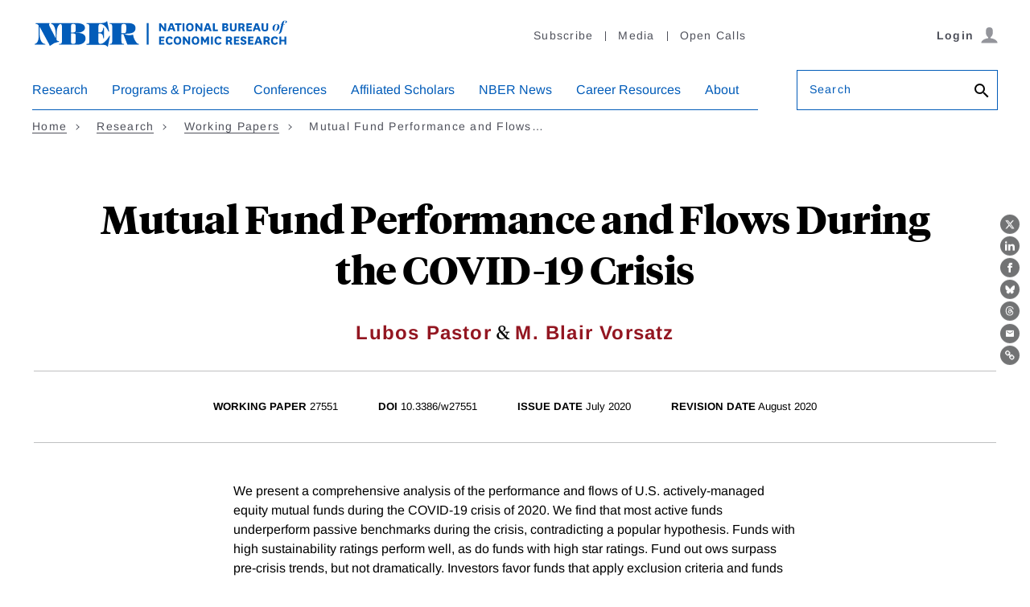

--- FILE ---
content_type: text/html; charset=UTF-8
request_url: https://www.nber.org/api/v1/auth/100343
body_size: -1087
content:
<div class="gate-band">
  <div class="gate-band__inner">
        <div class="gate-band__links">
                    <a href="https://www.nber.org/system/files/working_papers/w27551/w27551.pdf" class="btn btn--primary btn--black" aria-label="Download the PDF for Mutual Fund Performance and Flows During the COVID-19 Crisis">Download a PDF</a>
          </div>
          <a href="/subscribe">Information on access</a>
      </div>
</div>
